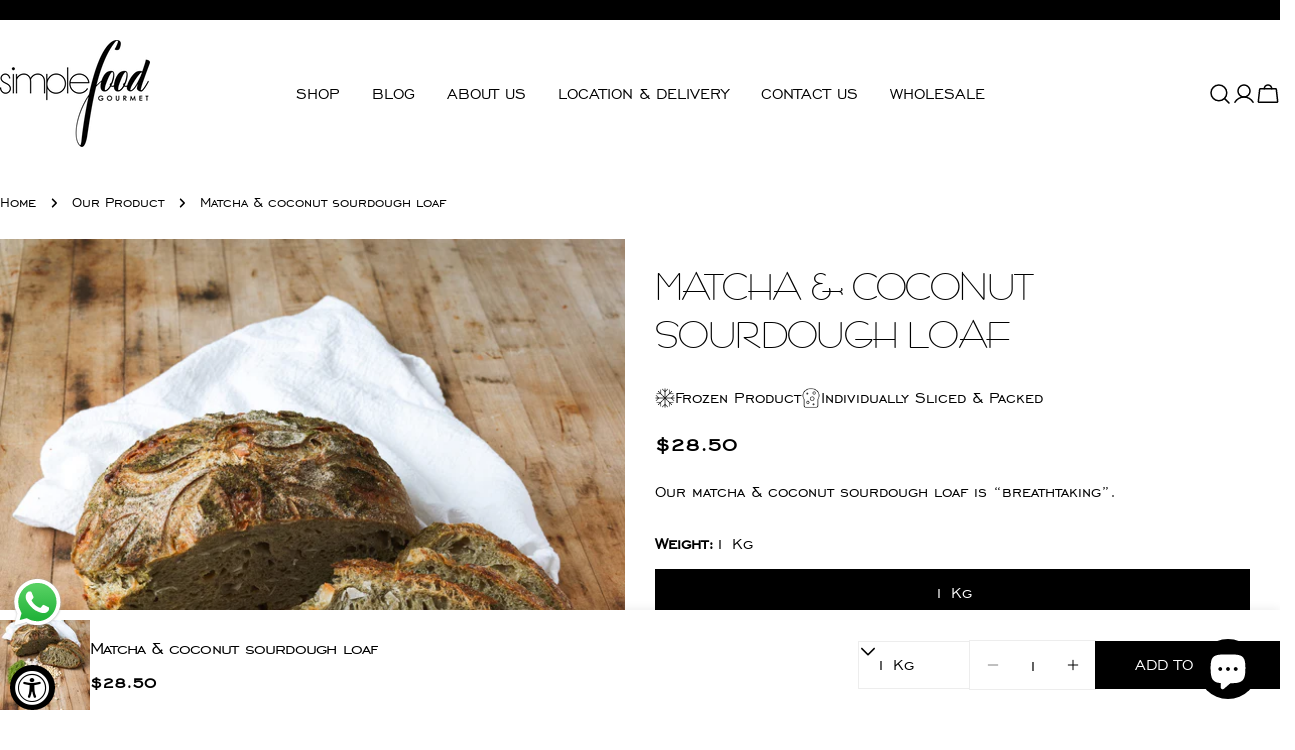

--- FILE ---
content_type: text/css
request_url: https://www.simplefoodgourmet.com/cdn/shop/t/18/assets/58clicks.css?v=49050344474965349591747159280
body_size: -435
content:
@font-face{font-family:FastracFashion;src:url(/cdn/shop/files/FastracFashion.woff2) format("woff2"),url(/cdn/shop/files/FastracFashion.woff) format("woff");font-weight:100;font-style:normal;font-display:swap}@font-face{font-family:EngraversGothic BT;src:url(/cdn/shop/files/EngraversGothicBT-Regular.woff2) format("woff2"),url(/cdn/shop/files/EngraversGothicBT-Regular.woff) format("woff");font-weight:400;font-style:normal;font-display:swap}@font-face{font-family:White Angelica;src:url(/cdn/shop/files/WhiteAngelica_913ad88b-034e-479c-aa79-23dce1ea0a94.ttf?v=1747159004) format("truetype");font-weight:400;font-style:normal}:root{--font-heading-family: "FastracFashion", serif;--font-heading-style: normal;--font-heading-weight: 100;--font-subheading-family: "FastracFashion", serif;--font-subheading-weight: 100;--font-body-family: "EngraversGothic BT", serif;--font-body-style: normal;--font-body-weight: normal;--font-body-weight-bolder: 700;--font-body-weight-bold: 700;--font-navigation-family: "EngraversGothic BT", serif;--font-navigation-weight: normal;--font-button-family: "EngraversGothic BT", serif;--font-button-weight: normal;--font-pcard-title-family: "EngraversGothic BT", serif;--font-pcard-title-style: normal;--font-pcard-title-weight: normal}
/*# sourceMappingURL=/cdn/shop/t/18/assets/58clicks.css.map?v=49050344474965349591747159280 */


--- FILE ---
content_type: text/javascript
request_url: https://www.simplefoodgourmet.com/cdn/shop/t/18/assets/search.js?v=33075705360132167011744986945
body_size: 408
content:
class PredictiveSearch extends HTMLFormElement{constructor(){super(),this.cachedMap=new Map,this.focusElement=this.input,this.resetButton.addEventListener("click",this.clear.bind(this)),this.input.addEventListener("input",FoxTheme.utils.debounce(this.onChange.bind(this),300)),this.input.addEventListener("focus",this.onFocus.bind(this)),this.searchContent=this.querySelector(".search__content"),this.searchRecommendationEmpty=this.dataset.searchRecommendationEmpty==="true",this.closest(".template-search")&&document.addEventListener("click",this.handleClickOutside.bind(this))}get input(){return this.querySelector('input[type="search"]')}get resetButton(){return this.querySelector('button[type="reset"]')}onFocus(event){if(this.closest(".template-search")){if(document.body.classList.add("predictive-search-open"),this.getQuery().length===0)return;const url=this.setupURL().toString();this.renderSection(url,event)}}getQuery(){return this.input.value.trim()}clear(event=null){event&&event.preventDefault(),this.searchRecommendationEmpty&&this.searchContent&&this.searchContent.classList.add("hidden"),this.input.value="",this.input.focus(),this.removeAttribute("results")}setupURL(){const url=new URL(`${FoxTheme.routes.shop_url}${FoxTheme.routes.predictive_search_url}`);return url.searchParams.set("q",this.getQuery()),url.searchParams.set("resources[limit]",this.dataset.resultsLimit||3),url.searchParams.set("resources[limit_scope]","each"),url.searchParams.set("section_id",FoxTheme.utils.getSectionId(this)),url}onChange(){if(this.getQuery().length===0){this.clear();return}const url=this.setupURL().toString();this.renderSection(url)}renderSection(url){this.cachedMap.has(url)?this.renderSectionFromCache(url):this.renderSectionFromFetch(url)}renderSectionFromCache(url){const responseText=this.cachedMap.get(url);this.renderSearchResults(responseText),this.setAttribute("results","")}renderSectionFromFetch(url){this.setAttribute("loading","true"),this.resetButton.classList.add("btn--loading"),fetch(url).then(response=>{if(!response.ok)throw new Error("Network response was not ok");return response.text()}).then(responseText=>{this.renderSearchResults(responseText),this.cachedMap.set(url,responseText)}).catch(error=>{console.error("Error fetching data: ",error),this.setAttribute("error","Failed to load data")}).finally(()=>{this.removeAttribute("loading"),this.resetButton.classList.remove("btn--loading"),this.setAttribute("results","true")})}renderSearchResults(responseText){const id="PredictiveSearchResults-"+FoxTheme.utils.getSectionId(this),targetElement=document.getElementById(id);if(targetElement){const contentElement=new DOMParser().parseFromString(responseText,"text/html").getElementById(id);contentElement?(this.searchContent?.classList.remove("hidden"),targetElement.innerHTML=contentElement.innerHTML):console.error(`Element with id '${id}' not found in the parsed response.`)}else console.error(`Element with id '${id}' not found in the document.`)}handleClickOutside(event){this.contains(event.target)||setTimeout(()=>{document.body.classList.remove("predictive-search-open")})}}customElements.define("predictive-search",PredictiveSearch,{extends:"form"});class SearchDrawer extends DrawerComponent{constructor(){super()}get requiresBodyAppended(){return!1}get input(){return this.querySelector('input[type="search"]')}get focusElement(){return this.querySelector('input[type="search"]')}}customElements.define("search-drawer",SearchDrawer);
//# sourceMappingURL=/cdn/shop/t/18/assets/search.js.map?v=33075705360132167011744986945
